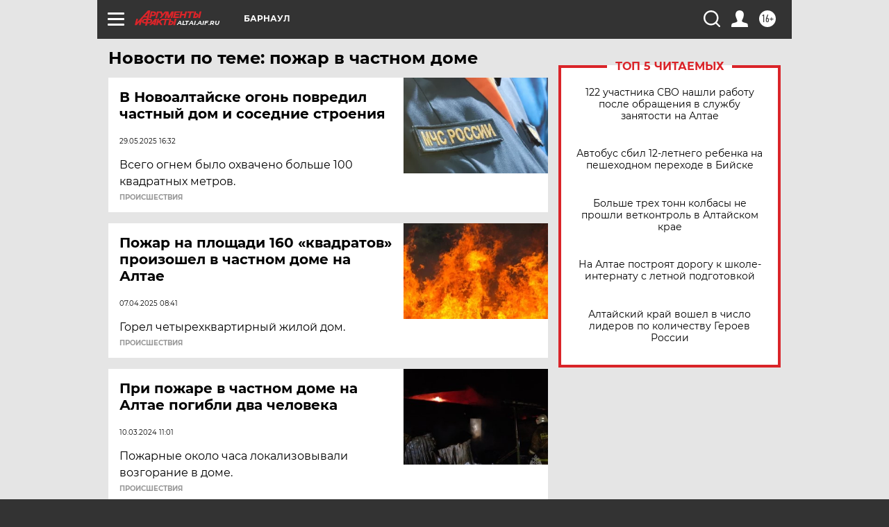

--- FILE ---
content_type: text/html; charset=UTF-8
request_url: https://altai.aif.ru/tag/pozhar_v_chastnom_domje
body_size: 17054
content:
<!DOCTYPE html>
<!--[if IE 8]><html class="ie8"> <![endif]-->
<!--[if gt IE 8]><!--><html lang="ru"> <!--<![endif]-->
<head>
    <!-- created_at 23-01-2026 00:09:49 -->
    <script>
        window.isIndexPage = 0;
        window.isMobileBrowser = 0;
        window.disableSidebarCut = 1;
        window.bannerDebugMode = 0;
    </script>

                
                                    <meta http-equiv="Content-Type" content="text/html; charset=utf-8" >
<meta name="format-detection" content="telephone=no" >
<meta name="viewport" content="width=device-width, user-scalable=no, initial-scale=1.0, maximum-scale=1.0, minimum-scale=1.0" >
<meta http-equiv="X-UA-Compatible" content="IE=edge,chrome=1" >
<meta name="HandheldFriendly" content="true" >
<meta name="format-detection" content="telephone=no" >
<meta name="theme-color" content="#ffffff" >
<meta name="description" content="пожар в частном доме — самые актуальные и последние новости сегодня. Будьте в курсе главных свежих новостных событий дня и последнего часа, фото и видео репортажей на сайте Аргументы и Факты." >
<meta name="facebook-domain-verification" content="jiqbwww7rrqnwzjkizob7wrpmgmwq3" >
        <title>пожар в частном доме — последние новости сегодня | АиФ Барнаул</title>    <link rel="shortcut icon" type="image/x-icon" href="/favicon.ico" />
    <link rel="icon" type="image/svg+xml" href="/favicon.svg">
    
    <link rel="preload" href="/redesign2018/fonts/montserrat-v15-latin-ext_latin_cyrillic-ext_cyrillic-regular.woff2" as="font" type="font/woff2" crossorigin>
    <link rel="preload" href="/redesign2018/fonts/montserrat-v15-latin-ext_latin_cyrillic-ext_cyrillic-italic.woff2" as="font" type="font/woff2" crossorigin>
    <link rel="preload" href="/redesign2018/fonts/montserrat-v15-latin-ext_latin_cyrillic-ext_cyrillic-700.woff2" as="font" type="font/woff2" crossorigin>
    <link rel="preload" href="/redesign2018/fonts/montserrat-v15-latin-ext_latin_cyrillic-ext_cyrillic-700italic.woff2" as="font" type="font/woff2" crossorigin>
    <link rel="preload" href="/redesign2018/fonts/montserrat-v15-latin-ext_latin_cyrillic-ext_cyrillic-800.woff2" as="font" type="font/woff2" crossorigin>
    <link href="https://altai.aif.ru/tag/pozhar_v_chastnom_domje" rel="canonical" >
<link href="https://altai.aif.ru/redesign2018/css/style.css?5a7" media="all" rel="stylesheet" type="text/css" >
<link href="https://altai.aif.ru/img/icon/apple_touch_icon_57x57.png?5a7" rel="apple-touch-icon" sizes="57x57" >
<link href="https://altai.aif.ru/img/icon/apple_touch_icon_114x114.png?5a7" rel="apple-touch-icon" sizes="114x114" >
<link href="https://altai.aif.ru/img/icon/apple_touch_icon_72x72.png?5a7" rel="apple-touch-icon" sizes="72x72" >
<link href="https://altai.aif.ru/img/icon/apple_touch_icon_144x144.png?5a7" rel="apple-touch-icon" sizes="144x144" >
<link href="https://altai.aif.ru/img/icon/apple-touch-icon.png?5a7" rel="apple-touch-icon" sizes="180x180" >
<link href="https://altai.aif.ru/img/icon/favicon-32x32.png?5a7" rel="icon" type="image/png" sizes="32x32" >
<link href="https://altai.aif.ru/img/icon/favicon-16x16.png?5a7" rel="icon" type="image/png" sizes="16x16" >
<link href="https://altai.aif.ru/img/manifest.json?5a7" rel="manifest" >
<link href="https://altai.aif.ru/img/safari-pinned-tab.svg?5a7" rel="mask-icon" color="#d55b5b" >
<link href="https://ads.betweendigital.com" rel="preconnect" crossorigin="" >
        <script type="text/javascript">
    //<!--
    var isRedesignPage = true;    //-->
</script>
<script type="text/javascript" src="https://altai.aif.ru/js/output/jquery.min.js?5a7"></script>
<script type="text/javascript" src="https://altai.aif.ru/js/output/header_scripts.js?5a7"></script>
<script type="text/javascript">
    //<!--
    var _sf_startpt=(new Date()).getTime()    //-->
</script>
<script type="text/javascript" src="https://yastatic.net/s3/passport-sdk/autofill/v1/sdk-suggest-with-polyfills-latest.js?5a7"></script>
<script type="text/javascript">
    //<!--
    window.YandexAuthParams = {"oauthQueryParams":{"client_id":"b104434ccf5a4638bdfe8a9101264f3c","response_type":"code","redirect_uri":"https:\/\/aif.ru\/oauth\/yandex\/callback"},"tokenPageOrigin":"https:\/\/aif.ru"};    //-->
</script>
<script type="text/javascript">
    //<!--
    function AdFox_getWindowSize() {
    var winWidth,winHeight;
	if( typeof( window.innerWidth ) == 'number' ) {
		//Non-IE
		winWidth = window.innerWidth;
		winHeight = window.innerHeight;
	} else if( document.documentElement && ( document.documentElement.clientWidth || document.documentElement.clientHeight ) ) {
		//IE 6+ in 'standards compliant mode'
		winWidth = document.documentElement.clientWidth;
		winHeight = document.documentElement.clientHeight;
	} else if( document.body && ( document.body.clientWidth || document.body.clientHeight ) ) {
		//IE 4 compatible
		winWidth = document.body.clientWidth;
		winHeight = document.body.clientHeight;
	}
	return {"width":winWidth, "height":winHeight};
}//END function AdFox_getWindowSize

function AdFox_getElementPosition(elemId){
    var elem;
    
    if (document.getElementById) {
		elem = document.getElementById(elemId);
	}
	else if (document.layers) {
		elem = document.elemId;
	}
	else if (document.all) {
		elem = document.all.elemId;
	}
    var w = elem.offsetWidth;
    var h = elem.offsetHeight;	
    var l = 0;
    var t = 0;
	
    while (elem)
    {
        l += elem.offsetLeft;
        t += elem.offsetTop;
        elem = elem.offsetParent;
    }

    return {"left":l, "top":t, "width":w, "height":h};
} //END function AdFox_getElementPosition

function AdFox_getBodyScrollTop(){
	return self.pageYOffset || (document.documentElement && document.documentElement.scrollTop) || (document.body && document.body.scrollTop);
} //END function AdFox_getBodyScrollTop

function AdFox_getBodyScrollLeft(){
	return self.pageXOffset || (document.documentElement && document.documentElement.scrollLeft) || (document.body && document.body.scrollLeft);
}//END function AdFox_getBodyScrollLeft

function AdFox_Scroll(elemId,elemSrc){
   var winPos = AdFox_getWindowSize();
   var winWidth = winPos.width;
   var winHeight = winPos.height;
   var scrollY = AdFox_getBodyScrollTop();
   var scrollX =  AdFox_getBodyScrollLeft();
   var divId = 'AdFox_banner_'+elemId;
   var ltwhPos = AdFox_getElementPosition(divId);
   var lPos = ltwhPos.left;
   var tPos = ltwhPos.top;

   if(scrollY+winHeight+5 >= tPos && scrollX+winWidth+5 >= lPos){
      AdFox_getCodeScript(1,elemId,elemSrc);
	  }else{
	     setTimeout('AdFox_Scroll('+elemId+',"'+elemSrc+'");',100);
	  }
}//End function AdFox_Scroll    //-->
</script>
<script type="text/javascript">
    //<!--
    function AdFox_SetLayerVis(spritename,state){
   document.getElementById(spritename).style.visibility=state;
}

function AdFox_Open(AF_id){
   AdFox_SetLayerVis('AdFox_DivBaseFlash_'+AF_id, "hidden");
   AdFox_SetLayerVis('AdFox_DivOverFlash_'+AF_id, "visible");
}

function AdFox_Close(AF_id){
   AdFox_SetLayerVis('AdFox_DivOverFlash_'+AF_id, "hidden");
   AdFox_SetLayerVis('AdFox_DivBaseFlash_'+AF_id, "visible");
}

function AdFox_getCodeScript(AF_n,AF_id,AF_src){
   var AF_doc;
   if(AF_n<10){
      try{
	     if(document.all && !window.opera){
		    AF_doc = window.frames['AdFox_iframe_'+AF_id].document;
			}else if(document.getElementById){
			         AF_doc = document.getElementById('AdFox_iframe_'+AF_id).contentDocument;
					 }
		 }catch(e){}
    if(AF_doc){
	   AF_doc.write('<scr'+'ipt type="text/javascript" src="'+AF_src+'"><\/scr'+'ipt>');
	   }else{
	      setTimeout('AdFox_getCodeScript('+(++AF_n)+','+AF_id+',"'+AF_src+'");', 100);
		  }
		  }
}

function adfoxSdvigContent(banID, flashWidth, flashHeight){
	var obj = document.getElementById('adfoxBanner'+banID).style;
	if (flashWidth == '100%') obj.width = flashWidth;
	    else obj.width = flashWidth + "px";
	if (flashHeight == '100%') obj.height = flashHeight;
	    else obj.height = flashHeight + "px";
}

function adfoxVisibilityFlash(banName, flashWidth, flashHeight){
    	var obj = document.getElementById(banName).style;
	if (flashWidth == '100%') obj.width = flashWidth;
	    else obj.width = flashWidth + "px";
	if (flashHeight == '100%') obj.height = flashHeight;
	    else obj.height = flashHeight + "px";
}

function adfoxStart(banID, FirShowFlNum, constVisFlashFir, sdvigContent, flash1Width, flash1Height, flash2Width, flash2Height){
	if (FirShowFlNum == 1) adfoxVisibilityFlash('adfoxFlash1'+banID, flash1Width, flash1Height);
	    else if (FirShowFlNum == 2) {
		    adfoxVisibilityFlash('adfoxFlash2'+banID, flash2Width, flash2Height);
	        if (constVisFlashFir == 'yes') adfoxVisibilityFlash('adfoxFlash1'+banID, flash1Width, flash1Height);
		    if (sdvigContent == 'yes') adfoxSdvigContent(banID, flash2Width, flash2Height);
		        else adfoxSdvigContent(banID, flash1Width, flash1Height);
	}
}

function adfoxOpen(banID, constVisFlashFir, sdvigContent, flash2Width, flash2Height){
	var aEventOpenClose = new Image();
	var obj = document.getElementById("aEventOpen"+banID);
	if (obj) aEventOpenClose.src =  obj.title+'&rand='+Math.random()*1000000+'&prb='+Math.random()*1000000;
	adfoxVisibilityFlash('adfoxFlash2'+banID, flash2Width, flash2Height);
	if (constVisFlashFir != 'yes') adfoxVisibilityFlash('adfoxFlash1'+banID, 1, 1);
	if (sdvigContent == 'yes') adfoxSdvigContent(banID, flash2Width, flash2Height);
}


function adfoxClose(banID, constVisFlashFir, sdvigContent, flash1Width, flash1Height){
	var aEventOpenClose = new Image();
	var obj = document.getElementById("aEventClose"+banID);
	if (obj) aEventOpenClose.src =  obj.title+'&rand='+Math.random()*1000000+'&prb='+Math.random()*1000000;
	adfoxVisibilityFlash('adfoxFlash2'+banID, 1, 1);
	if (constVisFlashFir != 'yes') adfoxVisibilityFlash('adfoxFlash1'+banID, flash1Width, flash1Height);
	if (sdvigContent == 'yes') adfoxSdvigContent(banID, flash1Width, flash1Height);
}    //-->
</script>
<script type="text/javascript" async="true" src="https://yandex.ru/ads/system/header-bidding.js?5a7"></script>
<script type="text/javascript" src="https://ad.mail.ru/static/sync-loader.js?5a7"></script>
<script type="text/javascript" async="true" src="https://cdn.skcrtxr.com/roxot-wrapper/js/roxot-manager.js?pid=42c21743-edce-4460-a03e-02dbaef8f162"></script>
<script type="text/javascript" src="https://cdn-rtb.sape.ru/js/uids.js?5a7"></script>
<script type="text/javascript">
    //<!--
        var adfoxBiddersMap = {
    "betweenDigital": "816043",
 "mediasniper": "2218745",
    "myTarget": "810102",
 "buzzoola": "1096246",
 "adfox_roden-media": "3373170",
    "videonow": "2966090", 
 "adfox_adsmart": "1463295",
  "Gnezdo": "3123512",
    "roxot": "3196121",
 "astralab": "2486209",
  "getintent": "3186204",
 "sape": "2758269",
 "adwile": "2733112",
 "hybrid": "2809332"
};
var syncid = window.rb_sync.id;
	  var biddersCpmAdjustmentMap = {
      'adfox_adsmart': 0.6,
	  'Gnezdo': 0.8,
	  'adwile': 0.8
  };

if (window.innerWidth >= 1024) {
var adUnits = [{
        "code": "adfox_153825256063495017",
  "sizes": [[300, 600], [240,400]],
        "bids": [{
                "bidder": "betweenDigital",
                "params": {
                    "placementId": "3235886"
                }
            },{
                "bidder": "myTarget",
                "params": {
                    "placementId": "555209",
"sendTargetRef": "true",
"additional": {
"fpid": syncid
}			
                }
            },{
                "bidder": "hybrid",
                "params": {
                    "placementId": "6582bbf77bc72f59c8b22f65"
                }
            },{
                "bidder": "buzzoola",
                "params": {
                    "placementId": "1252803"
                }
            },{
                "bidder": "videonow",
                "params": {
                    "placementId": "8503533"
                }
            },{
                    "bidder": "adfox_adsmart",
                    "params": {
						p1: 'cqguf',
						p2: 'hhro'
					}
            },{
                    "bidder": "roxot",
                    "params": {
						placementId: '2027d57b-1cff-4693-9a3c-7fe57b3bcd1f',
						sendTargetRef: true
					}
            },{
                    "bidder": "mediasniper",
                    "params": {
						"placementId": "4417"
					}
            },{
                    "bidder": "Gnezdo",
                    "params": {
						"placementId": "354318"
					}
            },{
                    "bidder": "getintent",
                    "params": {
						"placementId": "215_V_aif.ru_D_Top_300x600"
					}
            },{
                    "bidder": "adfox_roden-media",
                    "params": {
						p1: "dilmj",
						p2: "emwl"
					}
            },{
                    "bidder": "astralab",
                    "params": {
						"placementId": "642ad3a28528b410c4990932"
					}
            }
        ]
    },{
        "code": "adfox_150719646019463024",
		"sizes": [[640,480], [640,360]],
        "bids": [{
                "bidder": "adfox_adsmart",
                    "params": {
						p1: 'cmqsb',
						p2: 'ul'
					}
            },{
                "bidder": "sape",
                "params": {
                    "placementId": "872427",
					additional: {
                       sapeFpUids: window.sapeRrbFpUids || []
                   }				
                }
            },{
                "bidder": "roxot",
                "params": {
                    placementId: '2b61dd56-9c9f-4c45-a5f5-98dd5234b8a1',
					sendTargetRef: true
                }
            },{
                "bidder": "getintent",
                "params": {
                    "placementId": "215_V_aif.ru_D_AfterArticle_640х480"
                }
            }
        ]
    },{
        "code": "adfox_149010055036832877",
		"sizes": [[970,250]],
		"bids": [{
                    "bidder": "adfox_roden-media",
                    "params": {
						p1: 'dilmi',
						p2: 'hfln'
					}
            },{
                    "bidder": "buzzoola",
                    "params": {
						"placementId": "1252804"
					}
            },{
                    "bidder": "getintent",
                    "params": {
						"placementId": "215_V_aif.ru_D_Billboard_970x250"
					}
            },{
                "bidder": "astralab",
                "params": {
                    "placementId": "67bf071f4e6965fa7b30fea3"
                }
            },{
                    "bidder": "hybrid",
                    "params": {
						"placementId": "6582bbf77bc72f59c8b22f66"
					}
            },{
                    "bidder": "myTarget",
                    "params": {
						"placementId": "1462991",
"sendTargetRef": "true",
"additional": {
"fpid": syncid
}			
					}
            }			           
        ]        
    },{
        "code": "adfox_149874332414246474",
		"sizes": [[640,360], [300,250], [640,480]],
		"codeType": "combo",
		"bids": [{
                "bidder": "mediasniper",
                "params": {
                    "placementId": "4419"
                }
            },{
                "bidder": "buzzoola",
                "params": {
                    "placementId": "1220692"
                }
            },{
                "bidder": "astralab",
                "params": {
                    "placementId": "66fd25eab13381b469ae4b39"
                }
            },
			{
                    "bidder": "betweenDigital",
                    "params": {
						"placementId": "4502825"
					}
            }
			           
        ]        
    },{
        "code": "adfox_149848658878716687",
		"sizes": [[300,600], [240,400]],
        "bids": [{
                "bidder": "betweenDigital",
                "params": {
                    "placementId": "3377360"
                }
            },{
                "bidder": "roxot",
                "params": {
                    placementId: 'fdaba944-bdaa-4c63-9dd3-af12fc6afbf8',
					sendTargetRef: true
                }
            },{
                "bidder": "sape",
                "params": {
                    "placementId": "872425",
					additional: {
                       sapeFpUids: window.sapeRrbFpUids || []
                   }
                }
            },{
                "bidder": "adwile",
                "params": {
                    "placementId": "27990"
                }
            }
        ]        
    }
],
	syncPixels = [{
    bidder: 'hybrid',
    pixels: [
    "https://www.tns-counter.ru/V13a****idsh_ad/ru/CP1251/tmsec=idsh_dis/",
    "https://www.tns-counter.ru/V13a****idsh_vid/ru/CP1251/tmsec=idsh_aifru-hbrdis/",
    "https://mc.yandex.ru/watch/66716692?page-url=aifru%3Futm_source=dis_hybrid_default%26utm_medium=%26utm_campaign=%26utm_content=%26utm_term=&page-ref="+window.location.href
]
  }
  ];
} else if (window.innerWidth < 1024) {
var adUnits = [{
        "code": "adfox_14987283079885683",
		"sizes": [[300,250], [300,240]],
        "bids": [{
                "bidder": "betweenDigital",
                "params": {
                    "placementId": "2492448"
                }
            },{
                "bidder": "myTarget",
                "params": {
                    "placementId": "226830",
"sendTargetRef": "true",
"additional": {
"fpid": syncid
}			
                }
            },{
                "bidder": "hybrid",
                "params": {
                    "placementId": "6582bbf77bc72f59c8b22f64"
                }
            },{
                "bidder": "mediasniper",
                "params": {
                    "placementId": "4418"
                }
            },{
                "bidder": "buzzoola",
                "params": {
                    "placementId": "563787"
                }
            },{
                "bidder": "roxot",
                "params": {
                    placementId: '20bce8ad-3a5e-435a-964f-47be17e201cf',
					sendTargetRef: true
                }
            },{
                "bidder": "videonow",
                "params": {
                    "placementId": "2577490"
                }
            },{
                "bidder": "adfox_adsmart",
                    "params": {
						p1: 'cqmbg',
						p2: 'ul'
					}
            },{
                    "bidder": "Gnezdo",
                    "params": {
						"placementId": "354316"
					}
            },{
                    "bidder": "getintent",
                    "params": {
						"placementId": "215_V_aif.ru_M_Top_300x250"
					}
            },{
                    "bidder": "adfox_roden-media",
                    "params": {
						p1: "dilmx",
						p2: "hbts"
					}
            },{
                "bidder": "astralab",
                "params": {
                    "placementId": "642ad47d8528b410c4990933"
                }
            }			
        ]        
    },{
        "code": "adfox_153545578261291257",
		"bids": [{
                    "bidder": "sape",
                    "params": {
						"placementId": "872426",
					additional: {
                       sapeFpUids: window.sapeRrbFpUids || []
                   }
					}
            },{
                    "bidder": "roxot",
                    "params": {
						placementId: 'eb2ebb9c-1e7e-4c80-bef7-1e93debf197c',
						sendTargetRef: true
					}
            }
			           
        ]        
    },{
        "code": "adfox_165346609120174064",
		"sizes": [[320,100]],
		"bids": [            
            		{
                    "bidder": "buzzoola",
                    "params": {
						"placementId": "1252806"
					}
            },{
                    "bidder": "getintent",
                    "params": {
						"placementId": "215_V_aif.ru_M_FloorAd_320x100"
					}
            }
			           
        ]        
    },{
        "code": "adfox_155956315896226671",
		"bids": [            
            		{
                    "bidder": "buzzoola",
                    "params": {
						"placementId": "1252805"
					}
            },{
                    "bidder": "sape",
                    "params": {
						"placementId": "887956",
					additional: {
                       sapeFpUids: window.sapeRrbFpUids || []
                   }
					}
            },{
                    "bidder": "myTarget",
                    "params": {
						"placementId": "821424",
"sendTargetRef": "true",
"additional": {
"fpid": syncid
}			
					}
            }
			           
        ]        
    },{
        "code": "adfox_149874332414246474",
		"sizes": [[640,360], [300,250], [640,480]],
		"codeType": "combo",
		"bids": [{
                "bidder": "adfox_roden-media",
                "params": {
					p1: 'dilmk',
					p2: 'hfiu'
				}
            },{
                "bidder": "mediasniper",
                "params": {
                    "placementId": "4419"
                }
            },{
                "bidder": "roxot",
                "params": {
                    placementId: 'ba25b33d-cd61-4c90-8035-ea7d66f011c6',
					sendTargetRef: true
                }
            },{
                "bidder": "adwile",
                "params": {
                    "placementId": "27991"
                }
            },{
                    "bidder": "Gnezdo",
                    "params": {
						"placementId": "354317"
					}
            },{
                    "bidder": "getintent",
                    "params": {
						"placementId": "215_V_aif.ru_M_Comboblock_300x250"
					}
            },{
                    "bidder": "astralab",
                    "params": {
						"placementId": "66fd260fb13381b469ae4b3f"
					}
            },{
                    "bidder": "betweenDigital",
                    "params": {
						"placementId": "4502825"
					}
            }
			]        
    }
],
	syncPixels = [
  {
    bidder: 'hybrid',
    pixels: [
    "https://www.tns-counter.ru/V13a****idsh_ad/ru/CP1251/tmsec=idsh_mob/",
    "https://www.tns-counter.ru/V13a****idsh_vid/ru/CP1251/tmsec=idsh_aifru-hbrmob/",
    "https://mc.yandex.ru/watch/66716692?page-url=aifru%3Futm_source=mob_hybrid_default%26utm_medium=%26utm_campaign=%26utm_content=%26utm_term=&page-ref="+window.location.href
]
  }
  ];
}
var userTimeout = 1500;
window.YaHeaderBiddingSettings = {
    biddersMap: adfoxBiddersMap,
	biddersCpmAdjustmentMap: biddersCpmAdjustmentMap,
    adUnits: adUnits,
    timeout: userTimeout,
    syncPixels: syncPixels	
};    //-->
</script>
<script type="text/javascript">
    //<!--
    window.yaContextCb = window.yaContextCb || []    //-->
</script>
<script type="text/javascript" async="true" src="https://yandex.ru/ads/system/context.js?5a7"></script>
<script type="text/javascript">
    //<!--
    window.EventObserver = {
    observers: {},

    subscribe: function (name, fn) {
        if (!this.observers.hasOwnProperty(name)) {
            this.observers[name] = [];
        }
        this.observers[name].push(fn)
    },
    
    unsubscribe: function (name, fn) {
        if (!this.observers.hasOwnProperty(name)) {
            return;
        }
        this.observers[name] = this.observers[name].filter(function (subscriber) {
            return subscriber !== fn
        })
    },
    
    broadcast: function (name, data) {
        if (!this.observers.hasOwnProperty(name)) {
            return;
        }
        this.observers[name].forEach(function (subscriber) {
            return subscriber(data)
        })
    }
};    //-->
</script>    
    <script>
  var adcm_config ={
    id:1064,
    platformId: 64,
    init: function () {
      window.adcm.call();
    }
  };
</script>
<script src="https://tag.digitaltarget.ru/adcm.js" async></script>    <meta name="yandex-verification" content="09df7d29473d0eb0" />
<meta name="google-site-verification" content="alIAYJbMuf9iHvwRUKs7zwT1OsmeUiqHPGqnnH_7hdQ" /><meta name="zen-verification" content="ACIZBvmqLM49rUqx9QrYVxz0f6329uLKpLno578aFEKoiPatb5NJWJzf9BxKKOyQ" />    <link rel="stylesheet" type="text/css" media="print" href="https://altai.aif.ru/redesign2018/css/print.css?5a7" />
    <base href=""/>
</head><body class="region__altai ">
<div class="overlay"></div>
<!-- Rating@Mail.ru counter -->
<script type="text/javascript">
var _tmr = window._tmr || (window._tmr = []);
_tmr.push({id: "59428", type: "pageView", start: (new Date()).getTime()});
(function (d, w, id) {
  if (d.getElementById(id)) return;
  var ts = d.createElement("script"); ts.type = "text/javascript"; ts.async = true; ts.id = id;
  ts.src = "https://top-fwz1.mail.ru/js/code.js";
  var f = function () {var s = d.getElementsByTagName("script")[0]; s.parentNode.insertBefore(ts, s);};
  if (w.opera == "[object Opera]") { d.addEventListener("DOMContentLoaded", f, false); } else { f(); }
})(document, window, "topmailru-code");
</script><noscript><div>
<img src="https://top-fwz1.mail.ru/counter?id=59428;js=na" style="border:0;position:absolute;left:-9999px;" alt="Top.Mail.Ru" />
</div></noscript>
<!-- //Rating@Mail.ru counter -->



<div class="container" id="container">
    
        <noindex><div class="adv_content bp__body_first adwrapper"><div class="banner_params hide" data-params="{&quot;id&quot;:4921,&quot;num&quot;:1,&quot;place&quot;:&quot;body_first&quot;}"></div>
<!--AdFox START-->
<!--aif_direct-->
<!--Площадка: AIF_fullscreen /  / -->
<!--Тип баннера: FullScreen-->
<!--Расположение: <верх страницы>-->
<div id="adfox_150417328041091508"></div>
<script>     
    window.yaContextCb.push(()=>{
    Ya.adfoxCode.create({
        ownerId: 249933,
        containerId: 'adfox_150417328041091508',
        params: {
            pp: 'g',
            ps: 'cnul',
            p2: 'fptu',
            puid1: ''
        }
    }); 
}); 
</script></div></noindex>
        
        <!--баннер над шапкой--->
                <div class="banner_box">
            <div class="main_banner">
                            </div>
        </div>
                <!--//баннер  над шапкой--->

    <script>
	currentUser = new User();
</script>

<header class="header">
    <div class="count_box_nodisplay">
    <div class="couter_block"><!--LiveInternet counter-->
<script type="text/javascript"><!--
document.write("<img src='https://counter.yadro.ru//hit;AIF?r"+escape(document.referrer)+((typeof(screen)=="undefined")?"":";s"+screen.width+"*"+screen.height+"*"+(screen.colorDepth?screen.colorDepth:screen.pixelDepth))+";u"+escape(document.URL)+";h"+escape(document.title.substring(0,80))+";"+Math.random()+"' width=1 height=1 alt=''>");
//--></script><!--/LiveInternet--></div></div>    <div class="topline">
    <a href="#" class="burger openCloser">
        <div class="burger__wrapper">
            <span class="burger__line"></span>
            <span class="burger__line"></span>
            <span class="burger__line"></span>
        </div>
    </a>

    
    <a href="/" class="logo_box">
                <img width="96" height="22" src="https://altai.aif.ru/redesign2018/img/logo.svg?5a7" alt="Аргументы и Факты">
        <div class="region_url">
            altai.aif.ru        </div>
            </a>
    <div itemscope itemtype="http://schema.org/Organization" class="schema_org">
        <img itemprop="logo" src="https://altai.aif.ru/redesign2018/img/logo.svg?5a7" />
        <a itemprop="url" href="/"></a>
        <meta itemprop="name" content="АО «Аргументы и Факты»" />
        <div itemprop="address" itemscope itemtype="http://schema.org/PostalAddress">
            <meta itemprop="postalCode" content="101000" />
            <meta itemprop="addressLocality" content="Москва" />
            <meta itemprop="streetAddress" content="ул. Мясницкая, д. 42"/>
            <meta itemprop="addressCountry" content="RU"/>
            <a itemprop="telephone" href="tel:+74956465757">+7 (495) 646 57 57</a>
        </div>
    </div>
    <div class="age16 age16_topline">16+</div>
    <a href="#" class="region regionOpenCloser">
        <img width="19" height="25" src="https://altai.aif.ru/redesign2018/img/location.svg?5a7"><span>Барнаул</span>
    </a>
    <div class="topline__slot">
             </div>

    <!--a class="topline__hashtag" href="https://aif.ru/health/coronavirus/?utm_medium=header&utm_content=covid&utm_source=aif">#остаемсядома</a-->
    <div class="auth_user_status_js">
        <a href="#" class="user auth_link_login_js auth_open_js"><img width="24" height="24" src="https://altai.aif.ru/redesign2018/img/user_ico.svg?5a7"></a>
        <a href="/profile" class="user auth_link_profile_js" style="display: none"><img width="24" height="24" src="https://altai.aif.ru/redesign2018/img/user_ico.svg?5a7"></a>
    </div>
    <div class="search_box">
        <a href="#" class="search_ico searchOpener">
            <img width="24" height="24" src="https://altai.aif.ru/redesign2018/img/search_ico.svg?5a7">
        </a>
        <div class="search_input">
            <form action="/search" id="search_form1">
                <input type="text" name="text" maxlength="50"/>
            </form>
        </div>
    </div>
</div>

<div class="fixed_menu topline">
    <div class="cont_center">
        <a href="#" class="burger openCloser">
            <div class="burger__wrapper">
                <span class="burger__line"></span>
                <span class="burger__line"></span>
                <span class="burger__line"></span>
            </div>
        </a>
        <a href="/" class="logo_box">
                        <img width="96" height="22" src="https://altai.aif.ru/redesign2018/img/logo.svg?5a7" alt="Аргументы и Факты">
            <div class="region_url">
                altai.aif.ru            </div>
                    </a>
        <div class="age16 age16_topline">16+</div>
        <a href="/" class="region regionOpenCloser">
            <img width="19" height="25" src="https://altai.aif.ru/redesign2018/img/location.svg?5a7">
            <span>Барнаул</span>
        </a>
        <div class="topline__slot">
                    </div>

        <!--a class="topline__hashtag" href="https://aif.ru/health/coronavirus/?utm_medium=header&utm_content=covid&utm_source=aif">#остаемсядома</a-->
        <div class="auth_user_status_js">
            <a href="#" class="user auth_link_login_js auth_open_js"><img width="24" height="24" src="https://altai.aif.ru/redesign2018/img/user_ico.svg?5a7"></a>
            <a href="/profile" class="user auth_link_profile_js" style="display: none"><img width="24" height="24" src="https://altai.aif.ru/redesign2018/img/user_ico.svg?5a7"></a>
        </div>
        <div class="search_box">
            <a href="#" class="search_ico searchOpener">
                <img width="24" height="24" src="https://altai.aif.ru/redesign2018/img/search_ico.svg?5a7">
            </a>
            <div class="search_input">
                <form action="/search">
                    <input type="text" name="text" maxlength="50" >
                </form>
            </div>
        </div>
    </div>
</div>    <div class="regions_box">
    <nav class="cont_center">
        <ul class="regions">
            <li><a href="https://aif.ru?from_menu=1">ФЕДЕРАЛЬНЫЙ</a></li>
            <li><a href="https://spb.aif.ru">САНКТ-ПЕТЕРБУРГ</a></li>

            
                                    <li><a href="https://adigea.aif.ru">Адыгея</a></li>
                
            
                                    <li><a href="https://arh.aif.ru">Архангельск</a></li>
                
            
                
            
                
            
                                    <li><a href="https://astrakhan.aif.ru">Астрахань</a></li>
                
            
                                    <li><a href="https://altai.aif.ru">Барнаул</a></li>
                
            
                                    <li><a href="https://aif.by">Беларусь</a></li>
                
            
                                    <li><a href="https://bel.aif.ru">Белгород</a></li>
                
            
                
            
                                    <li><a href="https://bryansk.aif.ru">Брянск</a></li>
                
            
                                    <li><a href="https://bur.aif.ru">Бурятия</a></li>
                
            
                                    <li><a href="https://vl.aif.ru">Владивосток</a></li>
                
            
                                    <li><a href="https://vlad.aif.ru">Владимир</a></li>
                
            
                                    <li><a href="https://vlg.aif.ru">Волгоград</a></li>
                
            
                                    <li><a href="https://vologda.aif.ru">Вологда</a></li>
                
            
                                    <li><a href="https://vrn.aif.ru">Воронеж</a></li>
                
            
                
            
                                    <li><a href="https://dag.aif.ru">Дагестан</a></li>
                
            
                
            
                                    <li><a href="https://ivanovo.aif.ru">Иваново</a></li>
                
            
                                    <li><a href="https://irk.aif.ru">Иркутск</a></li>
                
            
                                    <li><a href="https://kazan.aif.ru">Казань</a></li>
                
            
                                    <li><a href="https://kzaif.kz">Казахстан</a></li>
                
            
                
            
                                    <li><a href="https://klg.aif.ru">Калининград</a></li>
                
            
                
            
                                    <li><a href="https://kaluga.aif.ru">Калуга</a></li>
                
            
                                    <li><a href="https://kamchatka.aif.ru">Камчатка</a></li>
                
            
                
            
                                    <li><a href="https://karel.aif.ru">Карелия</a></li>
                
            
                                    <li><a href="https://kirov.aif.ru">Киров</a></li>
                
            
                                    <li><a href="https://komi.aif.ru">Коми</a></li>
                
            
                                    <li><a href="https://kostroma.aif.ru">Кострома</a></li>
                
            
                                    <li><a href="https://kuban.aif.ru">Краснодар</a></li>
                
            
                                    <li><a href="https://krsk.aif.ru">Красноярск</a></li>
                
            
                                    <li><a href="https://krym.aif.ru">Крым</a></li>
                
            
                                    <li><a href="https://kuzbass.aif.ru">Кузбасс</a></li>
                
            
                
            
                
            
                                    <li><a href="https://aif.kg">Кыргызстан</a></li>
                
            
                                    <li><a href="https://mar.aif.ru">Марий Эл</a></li>
                
            
                                    <li><a href="https://saransk.aif.ru">Мордовия</a></li>
                
            
                                    <li><a href="https://murmansk.aif.ru">Мурманск</a></li>
                
            
                
            
                                    <li><a href="https://nn.aif.ru">Нижний Новгород</a></li>
                
            
                                    <li><a href="https://nsk.aif.ru">Новосибирск</a></li>
                
            
                
            
                                    <li><a href="https://omsk.aif.ru">Омск</a></li>
                
            
                                    <li><a href="https://oren.aif.ru">Оренбург</a></li>
                
            
                                    <li><a href="https://penza.aif.ru">Пенза</a></li>
                
            
                                    <li><a href="https://perm.aif.ru">Пермь</a></li>
                
            
                                    <li><a href="https://pskov.aif.ru">Псков</a></li>
                
            
                                    <li><a href="https://rostov.aif.ru">Ростов-на-Дону</a></li>
                
            
                                    <li><a href="https://rzn.aif.ru">Рязань</a></li>
                
            
                                    <li><a href="https://samara.aif.ru">Самара</a></li>
                
            
                
            
                                    <li><a href="https://saratov.aif.ru">Саратов</a></li>
                
            
                                    <li><a href="https://sakhalin.aif.ru">Сахалин</a></li>
                
            
                
            
                                    <li><a href="https://smol.aif.ru">Смоленск</a></li>
                
            
                
            
                                    <li><a href="https://stav.aif.ru">Ставрополь</a></li>
                
            
                
            
                                    <li><a href="https://tver.aif.ru">Тверь</a></li>
                
            
                                    <li><a href="https://tlt.aif.ru">Тольятти</a></li>
                
            
                                    <li><a href="https://tomsk.aif.ru">Томск</a></li>
                
            
                                    <li><a href="https://tula.aif.ru">Тула</a></li>
                
            
                                    <li><a href="https://tmn.aif.ru">Тюмень</a></li>
                
            
                                    <li><a href="https://udm.aif.ru">Удмуртия</a></li>
                
            
                
            
                                    <li><a href="https://ul.aif.ru">Ульяновск</a></li>
                
            
                                    <li><a href="https://ural.aif.ru">Урал</a></li>
                
            
                                    <li><a href="https://ufa.aif.ru">Уфа</a></li>
                
            
                
            
                
            
                                    <li><a href="https://hab.aif.ru">Хабаровск</a></li>
                
            
                
            
                                    <li><a href="https://chv.aif.ru">Чебоксары</a></li>
                
            
                                    <li><a href="https://chel.aif.ru">Челябинск</a></li>
                
            
                                    <li><a href="https://chr.aif.ru">Черноземье</a></li>
                
            
                                    <li><a href="https://chita.aif.ru">Чита</a></li>
                
            
                                    <li><a href="https://ugra.aif.ru">Югра</a></li>
                
            
                                    <li><a href="https://yakutia.aif.ru">Якутия</a></li>
                
            
                                    <li><a href="https://yamal.aif.ru">Ямал</a></li>
                
            
                                    <li><a href="https://yar.aif.ru">Ярославль</a></li>
                
                    </ul>
    </nav>
</div>    <div class="top_menu_box">
    <div class="cont_center">
        <nav class="top_menu main_menu_wrapper_js">
                            <ul class="main_menu main_menu_js" id="rubrics">
                                    <li  class="menuItem top_level_item_js">

        <span  title="Спецпроекты">Спецпроекты</span>
    
            <div class="subrubrics_box submenu_js">
            <ul>
                                                            <li  class="menuItem">

        <a  href="http://longread.altai.aif.ru/nations" title="Дружба народов" id="custommenu-10464">Дружба народов</a>
    
    </li>                                                                                <li  class="menuItem">

        <a  href="https://altai.aif.ru/company/trend_3883" title="РЖД. Личный взгляд" id="custommenu-10427">РЖД. Личный взгляд</a>
    
    </li>                                                                                <li  class="menuItem">

        <a  href="http://longread.altai.aif.ru/altay-otdyih-s-pogruzheniem" title="Алтай: отдых с погружением" id="custommenu-9830">Алтай: отдых с погружением</a>
    
    </li>                                                                                <li  class="menuItem">

        <a  href="http://dobroe.aif.ru/" title="«АиФ. Доброе сердце»" id="custommenu-9024">«АиФ. Доброе сердце»</a>
    
    </li>                                                                                <li  class="menuItem">

        <a  href="http://warletters.aif.ru/" title="Письма на фронт" id="custommenu-9025">Письма на фронт</a>
    
    </li>                                                                                <li  class="menuItem">

        <a  href="https://aif.ru/static/1965080" title="ДЕТСКАЯ КНИГА ВОЙНЫ " id="custommenu-9026">ДЕТСКАЯ КНИГА ВОЙНЫ </a>
    
    </li>                                                                                <li  class="menuItem">

        <a  href="https://aif.ru/special" title="Все спецпроекты" id="custommenu-9057">Все спецпроекты</a>
    
    </li>                                                </ul>
        </div>
    </li>                                                                    <li  class="menuItem top_level_item_js">

        <a  href="https://altai.aif.ru/news" title="НОВОСТИ" id="custommenu-10338">НОВОСТИ</a>
    
    </li>                                                <li  data-rubric_id="376" class="menuItem top_level_item_js">

        <a  href="/society" title="ОБЩЕСТВО" id="custommenu-4486">ОБЩЕСТВО</a>
    
            <div class="subrubrics_box submenu_js">
            <ul>
                                                            <li  data-rubric_id="394" class="menuItem">

        <a  href="/society/society_persona" title="Персона" id="custommenu-4492">Персона</a>
    
    </li>                                                                                <li  data-rubric_id="3602" class="menuItem">

        <a  href="/society/religia" title="Религия" id="custommenu-6306">Религия</a>
    
    </li>                                                                                <li  data-rubric_id="395" class="menuItem">

        <a  href="/society/education" title="Образование" id="custommenu-6273">Образование</a>
    
    </li>                                                </ul>
        </div>
    </li>                                                <li  data-rubric_id="379" class="menuItem top_level_item_js">

        <a  href="/culture" title="КУЛЬТУРА" id="custommenu-4487">КУЛЬТУРА</a>
    
            <div class="subrubrics_box submenu_js">
            <ul>
                                                            <li  data-rubric_id="396" class="menuItem">

        <a  href="/culture/culture_person" title="Персона" id="custommenu-4494">Персона</a>
    
    </li>                                                                                <li  data-rubric_id="401" class="menuItem">

        <a  href="/culture/theatre" title="Театр" id="custommenu-6276">Театр</a>
    
    </li>                                                </ul>
        </div>
    </li>                                                <li  data-rubric_id="383" class="menuItem top_level_item_js">

        <a  href="/health" title="ЗДОРОВЬЕ" id="custommenu-4488">ЗДОРОВЬЕ</a>
    
    </li>                                                <li  data-rubric_id="384" class="menuItem top_level_item_js">

        <a  href="/sport" title="СПОРТ" id="custommenu-4489">СПОРТ</a>
    
    </li>                                                <li  data-rubric_id="406" class="menuItem top_level_item_js">

        <a  href="/incidents" title="ПРОИСШЕСТВИЯ" id="custommenu-4490">ПРОИСШЕСТВИЯ</a>
    
            <div class="subrubrics_box submenu_js">
            <ul>
                                                            <li  data-rubric_id="407" class="menuItem">

        <a  href="/incidents/dtp" title="ДТП" id="custommenu-6293">ДТП</a>
    
    </li>                                                </ul>
        </div>
    </li>                                                <li  data-rubric_id="377" class="menuItem top_level_item_js">

        <a  href="/politic" title="ПОЛИТИКА" id="custommenu-5557">ПОЛИТИКА</a>
    
    </li>                                                <li  class="menuItem top_level_item_js">

        <a  href="https://altai.aif.ru/company" title="КОМПАНИИ" id="custommenu-10205">КОМПАНИИ</a>
    
    </li>                                                <li  data-rubric_id="408" class="menuItem top_level_item_js">

        <a  href="/sh" title="ДАЧА" id="custommenu-9304">ДАЧА</a>
    
    </li>                        </ul>

            <ul id="projects" class="specprojects static_submenu_js"></ul>
            <div class="right_box">
                <div class="fresh_number">
    <h3>Свежий номер</h3>
    <a href="/gazeta/number/59290" class="number_box">
                    <img loading="lazy" src="https://aif-s3.aif.ru/images/044/755/dc0acbdb59cba23fd5bd7634d56d615d.webp" width="91" height="120">
                <div class="text">
            № 3. 21/01/2026 <br /> АиФ-Алтай        </div>
    </a>
</div>
<div class="links_box">
    <a href="/gazeta">Издания</a>
</div>
                <div class="sharings_box">
    <span>АиФ в социальных сетях</span>
    <ul class="soc">
                <li>
        <a href="https://vk.com/altai_aif" rel="nofollow" target="_blank">
            <img src="https://aif.ru/redesign2018/img/sharings/vk.svg">
        </a>
    </li>
        <li>
        <a href="https://ok.ru/altai.aif" rel="nofollow" target="_blank">
            <img src="https://aif.ru/redesign2018/img/sharings/ok.svg">
        </a>
    </li>
        <li>
            <a class="rss_button_black" href="/rss/all.php" target="_blank">
                <img src="https://altai.aif.ru/redesign2018/img/sharings/waflya.svg?5a7" />
            </a>
        </li>
                <li>
        <a href="https://itunes.apple.com/ru/app/argumenty-i-fakty/id333210003?mt=8 " rel="nofollow" target="_blank">
            <img src="https://aif.ru/redesign2018/img/sharings/apple.svg">
        </a>
    </li>
        <li>
        <a href="https://play.google.com/store/apps/details?id=com.mobilein.aif&feature=search_result#?t=W251bGwsMSwxLDEsImNvbS5tb2JpbGVpbi5haWYiXQ" rel="nofollow" target="_blank">
            <img src="https://aif.ru/redesign2018/img/sharings/androd.svg">
        </a>
    </li>
    </ul>
</div>
            </div>
        </nav>
    </div>
</div></header>            	<div class="content_containers_wrapper_js">
        <div class="content_body  content_container_js">
            <div class="content">
                                <div class="title_box">
    <h1>Новости по теме: пожар в частном доме</h1>
</div>
<section class="article_list content_list_js">
        
<div class="list_item" data-item-id="5643141">
            <a href="https://altai.aif.ru/incidents/v-novoaltayske-ogon-povredil-chastnyy-dom-i-sosednie-stroeniya" class="img_box no_title_element_js">
            <img loading="lazy" title="" src="https://aif-s3.aif.ru/images/041/801/69df1ab56fba7f5dd15efa14a71b2070.webp" />
        </a>
    
    <div class="text_box_only_title title_element_js">
        <div class="box_info">
            <a href="https://altai.aif.ru/incidents/v-novoaltayske-ogon-povredil-chastnyy-dom-i-sosednie-stroeniya"><span class="item_text__title">В Новоалтайске огонь повредил частный дом и соседние строения</span></a>
        </div>
    </div>

    <div class="text_box no_title_element_js">
        <div class="box_info">
            <a href="https://altai.aif.ru/incidents/v-novoaltayske-ogon-povredil-chastnyy-dom-i-sosednie-stroeniya"><span class="item_text__title">В Новоалтайске огонь повредил частный дом и соседние строения</span></a>
            <span class="text_box__date">29.05.2025 16:32</span>
        </div>
        <span>Всего огнем было охвачено больше 100 квадратных метров.</span>
    </div>

            <a href="https://altai.aif.ru/incidents" class="rubric_link no_title_element_js">ПРОИСШЕСТВИЯ</a>
    </div>
<div class="list_item" data-item-id="5566596">
            <a href="https://altai.aif.ru/incidents/pozhar-na-ploshchadi-160-kvadratov-proizoshel-v-chastnom-dome-na-altae" class="img_box no_title_element_js">
            <img loading="lazy" title="" src="https://aif-s3.aif.ru/images/041/130/f56c659ce33ed17254690970054d60e1.webp" />
        </a>
    
    <div class="text_box_only_title title_element_js">
        <div class="box_info">
            <a href="https://altai.aif.ru/incidents/pozhar-na-ploshchadi-160-kvadratov-proizoshel-v-chastnom-dome-na-altae"><span class="item_text__title">Пожар на площади 160 «квадратов» произошел в частном доме на Алтае</span></a>
        </div>
    </div>

    <div class="text_box no_title_element_js">
        <div class="box_info">
            <a href="https://altai.aif.ru/incidents/pozhar-na-ploshchadi-160-kvadratov-proizoshel-v-chastnom-dome-na-altae"><span class="item_text__title">Пожар на площади 160 «квадратов» произошел в частном доме на Алтае</span></a>
            <span class="text_box__date">07.04.2025 08:41</span>
        </div>
        <span>Горел четырехквартирный жилой дом.</span>
    </div>

            <a href="https://altai.aif.ru/incidents" class="rubric_link no_title_element_js">ПРОИСШЕСТВИЯ</a>
    </div>
<div class="list_item" data-item-id="5001449">
            <a href="https://altai.aif.ru/incidents/pri_pozhare_v_chastnom_dome_na_altae_pogibli_dva_cheloveka" class="img_box no_title_element_js">
            <img loading="lazy" title="" src="https://aif-s3.aif.ru/images/036/162/c506c6d0e8ff5bf940dc26efbac48eb0.jpg" />
        </a>
    
    <div class="text_box_only_title title_element_js">
        <div class="box_info">
            <a href="https://altai.aif.ru/incidents/pri_pozhare_v_chastnom_dome_na_altae_pogibli_dva_cheloveka"><span class="item_text__title">При пожаре в частном доме на Алтае погибли два человека</span></a>
        </div>
    </div>

    <div class="text_box no_title_element_js">
        <div class="box_info">
            <a href="https://altai.aif.ru/incidents/pri_pozhare_v_chastnom_dome_na_altae_pogibli_dva_cheloveka"><span class="item_text__title">При пожаре в частном доме на Алтае погибли два человека</span></a>
            <span class="text_box__date">10.03.2024 11:01</span>
        </div>
        <span>Пожарные около часа локализовывали возгорание в доме.</span>
    </div>

            <a href="https://altai.aif.ru/incidents" class="rubric_link no_title_element_js">ПРОИСШЕСТВИЯ</a>
    </div>
<div class="list_item" data-item-id="4937520">
            <a href="https://altai.aif.ru/incidents/krupnyy_pozhar_proizoshel_v_2-etazhnom_osobnyake_na_altae" class="img_box no_title_element_js">
            <img loading="lazy" title="" src="https://aif-s3.aif.ru/images/035/600/2d9bd2acfd953bbd5f1aa31cb9e84e8d.jpg" />
        </a>
    
    <div class="text_box_only_title title_element_js">
        <div class="box_info">
            <a href="https://altai.aif.ru/incidents/krupnyy_pozhar_proizoshel_v_2-etazhnom_osobnyake_na_altae"><span class="item_text__title">Крупный пожар произошел в 2-этажном особняке на Алтае</span></a>
        </div>
    </div>

    <div class="text_box no_title_element_js">
        <div class="box_info">
            <a href="https://altai.aif.ru/incidents/krupnyy_pozhar_proizoshel_v_2-etazhnom_osobnyake_na_altae"><span class="item_text__title">Крупный пожар произошел в 2-этажном особняке на Алтае</span></a>
            <span class="text_box__date">25.01.2024 08:31</span>
        </div>
        <span>Погибших и пострадавших нет.</span>
    </div>

            <a href="https://altai.aif.ru/incidents" class="rubric_link no_title_element_js">ПРОИСШЕСТВИЯ</a>
    </div>
<div class="list_item" data-item-id="4234132">
            <a href="https://altai.aif.ru/incidents/v_barnaule_26_chelovek_tushili_pozhar_v_chastnom_dome" class="img_box no_title_element_js">
            <img loading="lazy" title="" src="https://aif-s3.aif.ru/images/029/333/1d6dfa9d4cd07336cae3e2ce2d932c5b.jpg" />
        </a>
    
    <div class="text_box_only_title title_element_js">
        <div class="box_info">
            <a href="https://altai.aif.ru/incidents/v_barnaule_26_chelovek_tushili_pozhar_v_chastnom_dome"><span class="item_text__title">В Барнауле 26 человек тушили пожар в частном доме</span></a>
        </div>
    </div>

    <div class="text_box no_title_element_js">
        <div class="box_info">
            <a href="https://altai.aif.ru/incidents/v_barnaule_26_chelovek_tushili_pozhar_v_chastnom_dome"><span class="item_text__title">В Барнауле 26 человек тушили пожар в частном доме</span></a>
            <span class="text_box__date">15.09.2022 16:57</span>
        </div>
        <span>Пострадавших нет.</span>
    </div>

            <a href="https://altai.aif.ru/incidents" class="rubric_link no_title_element_js">ПРОИСШЕСТВИЯ</a>
    </div>
<div class="list_item" data-item-id="4018433">
            <a href="https://altai.aif.ru/society/v_barnaule_pozharnye_likividirovali_pozhar_v_chastnom_dome" class="img_box no_title_element_js">
            <img loading="lazy" title="" src="https://aif-s3.aif.ru/images/027/401/dd446ee51f3f5bbb988f6ec7a28d1fff.jpg" />
        </a>
    
    <div class="text_box_only_title title_element_js">
        <div class="box_info">
            <a href="https://altai.aif.ru/society/v_barnaule_pozharnye_likividirovali_pozhar_v_chastnom_dome"><span class="item_text__title">В Барнауле пожарные ликвидировали возгорание в частном доме</span></a>
        </div>
    </div>

    <div class="text_box no_title_element_js">
        <div class="box_info">
            <a href="https://altai.aif.ru/society/v_barnaule_pozharnye_likividirovali_pozhar_v_chastnom_dome"><span class="item_text__title">В Барнауле пожарные ликвидировали возгорание в частном доме</span></a>
            <span class="text_box__date">10.04.2022 13:20</span>
        </div>
        <span>Площадь пожара составила около 70 квадратных метров.</span>
    </div>

            <a href="https://altai.aif.ru/society" class="rubric_link no_title_element_js">ОБЩЕСТВО</a>
    </div>
<div class="list_item" data-item-id="3918738">
            <a href="https://altai.aif.ru/incidents/muzhchina_pogib_pri_pozhare_v_chastnom_dome_v_volchihe" class="img_box no_title_element_js">
            <img loading="lazy" title="" src="https://aif-s3.aif.ru/images/026/515/39a4954a5f4c437d0f711506e7cbd6ca.jpg" />
        </a>
    
    <div class="text_box_only_title title_element_js">
        <div class="box_info">
            <a href="https://altai.aif.ru/incidents/muzhchina_pogib_pri_pozhare_v_chastnom_dome_v_volchihe"><span class="item_text__title">Мужчина погиб при пожаре в частном доме в Волчихе</span></a>
        </div>
    </div>

    <div class="text_box no_title_element_js">
        <div class="box_info">
            <a href="https://altai.aif.ru/incidents/muzhchina_pogib_pri_pozhare_v_chastnom_dome_v_volchihe"><span class="item_text__title">Мужчина погиб при пожаре в частном доме в Волчихе</span></a>
            <span class="text_box__date">24.01.2022 17:07</span>
        </div>
        <span>Возгорание заметили, когда было уже поздно.</span>
    </div>

            <a href="https://altai.aif.ru/incidents" class="rubric_link no_title_element_js">ПРОИСШЕСТВИЯ</a>
    </div>
<div class="list_item" data-item-id="3518405">
            <a href="https://altai.aif.ru/incidents/na_pozhare_v_novoaltayske_spasli_rebenka" class="img_box no_title_element_js">
            <img loading="lazy" title="Четырехклассницу вывели из горящего дома" src="https://aif-s3.aif.ru/images/022/939/83110012276a40e3d83819ed4ff75b43.jpeg" />
        </a>
    
    <div class="text_box_only_title title_element_js">
        <div class="box_info">
            <a href="https://altai.aif.ru/incidents/na_pozhare_v_novoaltayske_spasli_rebenka"><span class="item_text__title">На пожаре в Новоалтайске спасли ребенка</span></a>
        </div>
    </div>

    <div class="text_box no_title_element_js">
        <div class="box_info">
            <a href="https://altai.aif.ru/incidents/na_pozhare_v_novoaltayske_spasli_rebenka"><span class="item_text__title">На пожаре в Новоалтайске спасли ребенка</span></a>
            <span class="text_box__date">01.03.2021 13:00</span>
        </div>
        <span>Школьница была дома одна.</span>
    </div>

            <a href="https://altai.aif.ru/incidents" class="rubric_link no_title_element_js">ПРОИСШЕСТВИЯ</a>
    </div>
<div class="list_item" data-item-id="3485652">
            <a href="https://altai.aif.ru/incidents/ocherednoy_pozhar_unes_zhizn_pensionera_na_altae" class="img_box no_title_element_js">
            <img loading="lazy" title="" src="https://aif-s3.aif.ru/images/022/650/7abef93c321f73e9f17d0cd68d31272f.jpg" />
        </a>
    
    <div class="text_box_only_title title_element_js">
        <div class="box_info">
            <a href="https://altai.aif.ru/incidents/ocherednoy_pozhar_unes_zhizn_pensionera_na_altae"><span class="item_text__title">Очередной пожар унес жизнь пенсионера на Алтае</span></a>
        </div>
    </div>

    <div class="text_box no_title_element_js">
        <div class="box_info">
            <a href="https://altai.aif.ru/incidents/ocherednoy_pozhar_unes_zhizn_pensionera_na_altae"><span class="item_text__title">Очередной пожар унес жизнь пенсионера на Алтае</span></a>
            <span class="text_box__date">31.01.2021 09:50</span>
        </div>
        <span>Возгорание произошло в частном доме.</span>
    </div>

            <a href="https://altai.aif.ru/incidents" class="rubric_link no_title_element_js">ПРОИСШЕСТВИЯ</a>
    </div>
<div class="list_item" data-item-id="3428007">
            <a href="https://altai.aif.ru/incidents/v_barnaule_proizoshel_krupnyy_pozhar_v_chastnom_dome" class="img_box no_title_element_js">
            <img loading="lazy" title="" src="https://aif-s3.aif.ru/images/022/146/9081e53153a8e8751c1ed310e5e0f74c.jpeg" />
        </a>
    
    <div class="text_box_only_title title_element_js">
        <div class="box_info">
            <a href="https://altai.aif.ru/incidents/v_barnaule_proizoshel_krupnyy_pozhar_v_chastnom_dome"><span class="item_text__title">В Барнауле произошел крупный пожар в частном доме</span></a>
        </div>
    </div>

    <div class="text_box no_title_element_js">
        <div class="box_info">
            <a href="https://altai.aif.ru/incidents/v_barnaule_proizoshel_krupnyy_pozhar_v_chastnom_dome"><span class="item_text__title">В Барнауле произошел крупный пожар в частном доме</span></a>
            <span class="text_box__date">08.12.2020 14:36</span>
        </div>
        <span>Спасатели эвакуировали из здания пожилую женщину.</span>
    </div>

            <a href="https://altai.aif.ru/incidents" class="rubric_link no_title_element_js">ПРОИСШЕСТВИЯ</a>
    </div>
<div class="list_item" data-item-id="3400208">
            <a href="https://altai.aif.ru/incidents/dva_tela_obnaruzhili_pod_zavalami_posle_pozhara_v_altayskom_sele" class="img_box no_title_element_js">
            <img loading="lazy" title="" src="https://aif-s3.aif.ru/images/021/902/29175db7a90cb2438dfcf7b7682d3499.jpg" />
        </a>
    
    <div class="text_box_only_title title_element_js">
        <div class="box_info">
            <a href="https://altai.aif.ru/incidents/dva_tela_obnaruzhili_pod_zavalami_posle_pozhara_v_altayskom_sele"><span class="item_text__title">Два тела обнаружили под завалами после пожара в алтайском селе</span></a>
        </div>
    </div>

    <div class="text_box no_title_element_js">
        <div class="box_info">
            <a href="https://altai.aif.ru/incidents/dva_tela_obnaruzhili_pod_zavalami_posle_pozhara_v_altayskom_sele"><span class="item_text__title">Два тела обнаружили под завалами после пожара в алтайском селе</span></a>
            <span class="text_box__date">14.11.2020 12:05</span>
        </div>
        <span>Причины возгорания устанавливаются</span>
    </div>

            <a href="https://altai.aif.ru/incidents" class="rubric_link no_title_element_js">ПРОИСШЕСТВИЯ</a>
    </div>
<div class="list_item" data-item-id="3269363">
            <a href="https://altai.aif.ru/incidents/v_altayskom_sele_dva_cheloveka_pogibli_v_rezultate_pozhara" class="img_box no_title_element_js">
            <img loading="lazy" title="" src="https://aif-s3.aif.ru/images/020/769/6a0dd97416f178eeb6a455b6af7d2f48.jpg" />
        </a>
    
    <div class="text_box_only_title title_element_js">
        <div class="box_info">
            <a href="https://altai.aif.ru/incidents/v_altayskom_sele_dva_cheloveka_pogibli_v_rezultate_pozhara"><span class="item_text__title">В алтайском селе два человека погибли в результате пожара</span></a>
        </div>
    </div>

    <div class="text_box no_title_element_js">
        <div class="box_info">
            <a href="https://altai.aif.ru/incidents/v_altayskom_sele_dva_cheloveka_pogibli_v_rezultate_pozhara"><span class="item_text__title">В алтайском селе два человека погибли в результате пожара</span></a>
            <span class="text_box__date">21.07.2020 15:51</span>
        </div>
        <span>В селе Шипуново загорелся частный дом.</span>
    </div>

            <a href="https://altai.aif.ru/incidents" class="rubric_link no_title_element_js">ПРОИСШЕСТВИЯ</a>
    </div>
<div class="list_item" data-item-id="3206448">
            <a href="https://altai.aif.ru/incidents/sereznyy_pozhar_likvidirovali_minuvshey_nochyu_v_barnaule" class="img_box no_title_element_js">
            <img loading="lazy" title="" src="https://aif-s3.aif.ru/images/020/223/baf3b9745da80421a58effe4c9b08ea1.jpg" />
        </a>
    
    <div class="text_box_only_title title_element_js">
        <div class="box_info">
            <a href="https://altai.aif.ru/incidents/sereznyy_pozhar_likvidirovali_minuvshey_nochyu_v_barnaule"><span class="item_text__title">Серьезный пожар ликвидировали минувшей ночью в Барнауле</span></a>
        </div>
    </div>

    <div class="text_box no_title_element_js">
        <div class="box_info">
            <a href="https://altai.aif.ru/incidents/sereznyy_pozhar_likvidirovali_minuvshey_nochyu_v_barnaule"><span class="item_text__title">Серьезный пожар ликвидировали минувшей ночью в Барнауле</span></a>
            <span class="text_box__date">25.05.2020 12:16</span>
        </div>
        <span>В частном секторе горели два дома.</span>
    </div>

            <a href="https://altai.aif.ru/incidents" class="rubric_link no_title_element_js">ПРОИСШЕСТВИЯ</a>
    </div>
<div class="list_item" data-item-id="2769312">
            <a href="https://altai.aif.ru/incidents/v_rubcovske_iz-za_neispravnosti_pechnogo_otopleniya_vygorel_dom" class="img_box no_title_element_js">
            <img loading="lazy" title="" src="https://aif-s3.aif.ru/images/016/350/02e3ce111b5601d2ed5fa8dd9aa2c06f.JPG" />
        </a>
    
    <div class="text_box_only_title title_element_js">
        <div class="box_info">
            <a href="https://altai.aif.ru/incidents/v_rubcovske_iz-za_neispravnosti_pechnogo_otopleniya_vygorel_dom"><span class="item_text__title">В Рубцовске из-за неисправности печного отопления выгорел дом</span></a>
        </div>
    </div>

    <div class="text_box no_title_element_js">
        <div class="box_info">
            <a href="https://altai.aif.ru/incidents/v_rubcovske_iz-za_neispravnosti_pechnogo_otopleniya_vygorel_dom"><span class="item_text__title">В Рубцовске из-за неисправности печного отопления выгорел дом</span></a>
            <span class="text_box__date">24.02.2019 12:37</span>
        </div>
        <span>Хозяев не было дома, никто не пострадал</span>
    </div>

            <a href="https://altai.aif.ru/incidents" class="rubric_link no_title_element_js">ПРОИСШЕСТВИЯ</a>
    </div>
<div class="list_item" data-item-id="1421235">
            <a href="https://altai.aif.ru/incidents/1421235" class="img_box no_title_element_js">
            <img loading="lazy" title="" src="https://aif-s3.aif.ru/images/005/289/b36aeded29c296195c8f5f277ab26faf.jpg" />
        </a>
    
    <div class="text_box_only_title title_element_js">
        <div class="box_info">
            <a href="https://altai.aif.ru/incidents/1421235"><span class="item_text__title">В центре Барнаула горел дом</span></a>
        </div>
    </div>

    <div class="text_box no_title_element_js">
        <div class="box_info">
            <a href="https://altai.aif.ru/incidents/1421235"><span class="item_text__title">В центре Барнаула горел дом</span></a>
            <span class="text_box__date">12.01.2015 08:28</span>
        </div>
        <span>Пожар произошел 12 января рано утром</span>
    </div>

            <a href="https://altai.aif.ru/incidents" class="rubric_link no_title_element_js">ПРОИСШЕСТВИЯ</a>
    </div></section>
    <a href="#" class="more_btn more_btn_js">загрузить ещё</a>

<script type="text/javascript">
    $(document).ready(function () {
        $('.more_btn_js').loadMore({
            ajax: {url: '/tag/pozhar_v_chastnom_domje'},
            listSelector: '.content_list_js'
        });
    });
</script>

                            </div>
                            <div class="right_column">
                    <div class="content_sticky_column_js">
                    <noindex><div class="adv_content bp__header300x250 adwrapper mbottom10 topToDown"><div class="banner_params hide" data-params="{&quot;id&quot;:5424,&quot;num&quot;:1,&quot;place&quot;:&quot;header300x250&quot;}"></div>
<center>


<!--AdFox START-->
<!--aif_direct-->
<!--Площадка: AIF.ru / * / *-->
<!--Тип баннера: 240x400/300x250_верх_сетки-->
<!--Расположение: <верх страницы>-->
<div id="adfox_153825256063495017"></div>
<script>
window.yaContextCb.push(()=>{
    Ya.adfoxCode.create({
      ownerId: 249933,
        containerId: 'adfox_153825256063495017',
        params: {
            pp: 'g',
            ps: 'chxs',
            p2: 'fqve',
            puid1: ''
          }
    });
});
</script>

</center></div></noindex>
            <section class="top5">
    <div class="top_decor">
        <div class="red_line"></div>
        <h3>Топ 5 читаемых</h3>
        <div class="red_line"></div>
    </div>
            <ul>
                            <li>
                    <a href="https://altai.aif.ru/society/122-uchastnika-svo-nashli-rabotu-posle-obrashcheniya-v-sluzhbu-zanyatosti-na-altae">
                        122 участника СВО нашли работу после обращения в службу занятости на Алтае                    </a>
                </li>
                            <li>
                    <a href="https://altai.aif.ru/incidents/avtobus-sbil-12-letnego-rebenka-na-peshehodnom-perehode-v-biyske">
                        Автобус сбил 12-летнего ребенка на пешеходном переходе в Бийске                    </a>
                </li>
                            <li>
                    <a href="https://altai.aif.ru/society/v-altayskom-krae-bolshe-treh-tonn-kolbasy-ne-proshli-vetkontrol">
                        Больше трех тонн колбасы не прошли ветконтроль в Алтайском крае                    </a>
                </li>
                            <li>
                    <a href="https://altai.aif.ru/society/na-altae-postroyat-dorogu-k-shkole-internatu-s-letnoy-podgotovkoy">
                        На Алтае построят дорогу к школе-интернату с летной подготовкой                    </a>
                </li>
                            <li>
                    <a href="https://altai.aif.ru/society/altayskiy-kray-voshel-v-chislo-liderov-po-kolichestvu-geroev-rossii">
                        Алтайский край вошел в число лидеров по количеству Героев России                    </a>
                </li>
                    </ul>
    </section>

<div class="tizer">
                        </div>

    
<div class="topToDownPoint"></div>
                    </div>
                </div>
                <div class="endTopToDown_js"></div>
                    </div>
    </div>

    
    <div class="cont_center">
            </div>
        

    <!-- segment footer -->
    <footer>
    <div class="cont_center">
        <div class="footer_wrapper">
            <div class="footer_col">
                <div class="footer_logo">
                    <img src="https://altai.aif.ru/redesign2018/img/white_logo.svg?5a7" alt="altai.aif.ru">
                    <div class="region_url">
                        altai.aif.ru                    </div>
                </div>
            </div>
            <div class="footer_col">
                <nav class="footer_menu">
                    <ul>
                    <li>
            <a href="https://altai.aif.ru/static/1150499">Контакты «АиФ-Алтай»</a>
        </li>
                            <li>
            <a href="https://altai.aif.ru/static/1150515">Реклама на сайте altai.aif.ru</a>
        </li>
                            <li>
            <a href="https://altai.aif.ru/static/3673395">Прайс на размещение предвыборных агитационных материалов-2021</a>
        </li>
                <li class="error_rep"><a href="/contacts#anchor=error_form">СООБЩИТЬ В РЕДАКЦИЮ ОБ ОШИБКЕ</a></li>
</ul>

                </nav>
                <div class="footer_text">
                    <p><b>2026 АО «Аргументы и Факты»&nbsp;</b>Генеральный директор Руслан Новиков. Главный редактор Михаил<span rel="pastemarkerend" id="pastemarkerend78054"></span> Чкаников. Директор по развитию цифрового направления и новым медиа АиФ.ru Денис Халаимов. Первый заместитель главного редактора, шеф-редактор сайта Рукобратский В. А.</p>

<p><span rel="pastemarkerend" id="pastemarkerend66732"> СМИ «aif.ru» зарегистрировано в Федеральной службе по надзору в сфере связи, информационных технологий и массовых коммуникаций (РОСКОМНАДЗОР), регистрационный номер Эл № ФС 77-78200 от 06 апреля 2020 г. Учредитель: АО «Аргументы и факты». Интернет-сайт «aif.ru» функционирует при финансовой поддержке Министерства цифрового развития, связи и массовых коммуникаций Российской Федерации.<span rel="pastemarkerend" id="pastemarkerend89278"></span></span></p>

<p>e-mail: glavred@aif.ru, тел. +7 (495) 646 57 57. 16+</p>

<p>Все права защищены. Копирование и использование полных материалов запрещено, частичное цитирование возможно только при условии гиперссылки на сайт www.aif.ru. </p>                </div>
                <div class="counters">
                                                                    <div class="couter_block"><!--LiveInternet logo-->
<a href="https://www.liveinternet.ru/click;AIF"
target=_blank><img src="https://counter.yadro.ru//logo;AIF?22.2"
title="LiveInternet: показано число просмотров за 24 часа, посетителей за 24 часа и за сегодня"
alt="" border=0 width=88 height=31></a>
<!--/LiveInternet--></div>
                        
                        <div class="footer-link">
                            <a href="https://appgallery.huawei.com/app/C101189759" rel="nofollow" target="_blank">
                                <img src="https://altai.aif.ru/redesign2018/img/huawei.png?5a7" />
                            </a>
                        </div>

                        <div class="age16">16+</div>

                        <div class="count_box_nodisplay">
                            <div class="couter_block"><!-- Yandex.Metrika counter -->
<script type="text/javascript" >
    (function (d, w, c) {
        (w[c] = w[c] || []).push(function() {
            try {
                w.yaCounter51369400 = new Ya.Metrika2({
                    id:51369400,
                    clickmap:true,
                    trackLinks:true,
                    accurateTrackBounce:true,
                    webvisor:true
                });
            } catch(e) { }
        });

        var n = d.getElementsByTagName("script")[0],
            s = d.createElement("script"),
            f = function () { n.parentNode.insertBefore(s, n); };
        s.type = "text/javascript";
        s.async = true;
        s.src = "https://mc.yandex.ru/metrika/tag.js";

        if (w.opera == "[object Opera]") {
            d.addEventListener("DOMContentLoaded", f, false);
        } else { f(); }
    })(document, window, "yandex_metrika_callbacks2");
</script>
<noscript><div><img src="https://mc.yandex.ru/watch/51369400" style="position:absolute; left:-9999px;" alt="" /></div></noscript>
<!-- /Yandex.Metrika counter --></div><div class="couter_block"><!-- tns-counter.ru --> 
<script language="JavaScript" type="text/javascript"> 
    var img = new Image();
    img.src = 'https://www.tns-counter.ru/V13a***R>' + document.referrer.replace(/\*/g,'%2a') + '*aif_ru/ru/UTF-8/tmsec=mx3_aif_ru/' + Math.round(Math.random() * 1000000000);
</script> 
<noscript> 
    <img src="https://www.tns-counter.ru/V13a****aif_ru/ru/UTF-8/tmsec=mx3_aif_ru/" width="1" height="1" alt="">
</noscript> </div>
                                                                                </div>

                                                            </div>
            </div>
        </div>
    </div>

    <script type='text/javascript'>
        $(document).ready(function(){
            window.CookieMessenger('CookieMessenger');
        });
        </script></footer>



<!-- Footer Scripts -->
<script type="text/javascript" src="https://altai.aif.ru/js/output/delayed.js?5a7"></script>
<script type="text/javascript">
    //<!--
    $(document).ready(function() { $('.header').headerJs(); });    //-->
</script>
<script type="text/javascript">
    //<!--
    ((counterHostname) => {
        window.MSCounter = {
            counterHostname: counterHostname
        };
        window.mscounterCallbacks = window.mscounterCallbacks || [];
        window.mscounterCallbacks.push(() => {
            msCounterExampleCom = new MSCounter.counter({
                    'account':'aif_ru',
                    'tmsec': 'aif_ru',
                    'autohit' : true
                });
        });
  
        const newScript = document.createElement('script');
        newScript.async = true;
        newScript.src = `${counterHostname}/ncc/counter.js`;
 
        const referenceNode = document.querySelector('script');
        if (referenceNode) {
            referenceNode.parentNode.insertBefore(newScript, referenceNode);
        } else {
            document.firstElementChild.appendChild(newScript);
        }
    })('https://tns-counter.ru/');    //-->
</script></div>


<div class="full_screen_adv no_portr no_lands no_desc"><!--Место для фулскрина--></div>
<a id="backgr_link"></a>
</body>
</html>

--- FILE ---
content_type: text/html
request_url: https://tns-counter.ru/nc01a**R%3Eundefined*aif_ru/ru/UTF-8/tmsec=aif_ru/584706287***
body_size: -73
content:
1DDF7C47697259E1X1769101793:1DDF7C47697259E1X1769101793